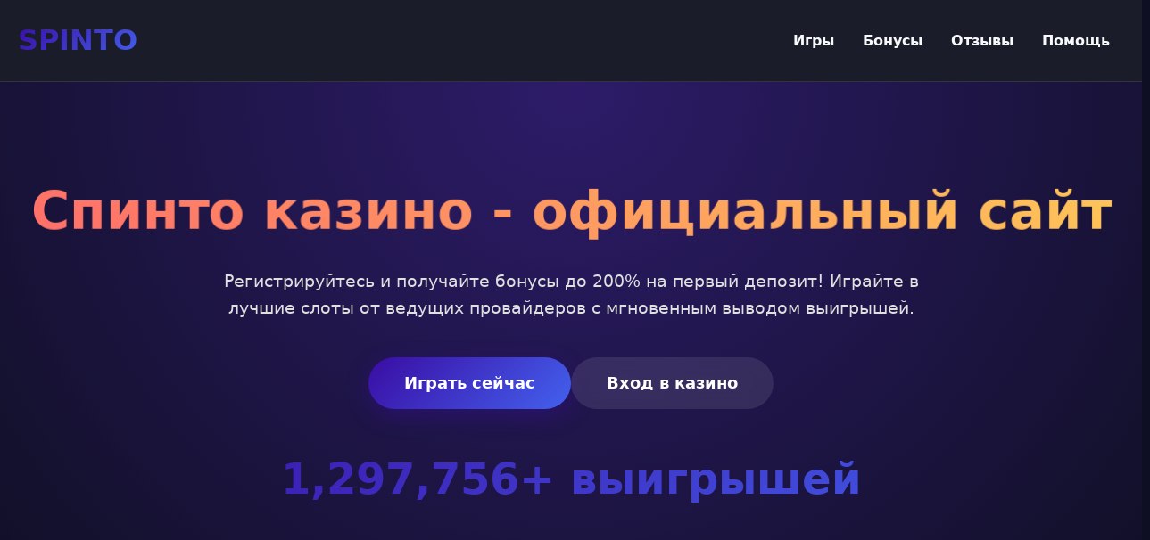

--- FILE ---
content_type: text/html; charset=UTF-8
request_url: https://siprwcc.ru/
body_size: 6629
content:
<!DOCTYPE html>
<html lang="ru">
<head>
    <meta charset="UTF-8">
    <meta name="viewport" content="width=device-width, initial-scale=1.0">
    <title>Спинто казино | Официальный сайт для игры и регистрации</title>
    <meta name="description" content="Спинто казино - вход на официальный сайт. Играйте в слоты с бонусами за регистрацию. Быстрый вывод выигрышей в 2026 году.">
    <meta name="robots" content="index, follow">
    <meta property="og:title" content="Спинто казино | Официальный сайт для игры и регистрации">
    <meta property="og:description" content="Спинто казино - вход на официальный сайт. Играйте в слоты с бонусами за регистрацию.">
    <meta property="og:site_name" content="Спинто казино">
    <link rel="icon" type="image/png" href="/favicon.png">
    <link rel="alternate" hreflang="x-default" href="https://siprwcc.ru/">
    <link rel="alternate" hreflang="ru-RU" href="https://spinto.siprwcc.ru/">
    <link rel="canonical" href="https://spinto.siprwcc.ru/">
    <link rel="amphtml" href="https://siprwcc.ru/amp">
    <style>
        :root {
            --primary: #3a0ca3;
            --secondary: #4361ee;
            --accent: #f72585;
            --dark: #1d1e2c;
            --light: #f8f9fa;
            --gradient: linear-gradient(135deg, var(--primary), var(--secondary));
        }
        * {
            margin: 0;
            padding: 0;
            box-sizing: border-box;
            font-family: 'Segoe UI', system-ui, sans-serif;
        }
        body {
            background-color: #0f0f23;
            color: var(--light);
            line-height: 1.6;
            overflow-x: hidden;
        }
        .container {
            max-width: 1400px;
            margin: 0 auto;
            padding: 0 20px;
        }
        header {
            background: rgba(29, 30, 44, 0.95);
            backdrop-filter: blur(10px);
            padding: 20px 0;
            position: sticky;
            top: 0;
            z-index: 1000;
            border-bottom: 1px solid rgba(255,255,255,0.1);
        }
        .nav-container {
            display: flex;
            justify-content: space-between;
            align-items: center;
        }
        .logo {
            font-size: 2rem;
            font-weight: 800;
            background: var(--gradient);
            -webkit-background-clip: text;
            -webkit-text-fill-color: transparent;
        }
        .nav-links {
            display: flex;
            gap: 30px;
        }
        .nav-links a {
            color: var(--light);
            text-decoration: none;
            font-weight: 600;
            transition: all 0.3s ease;
            padding: 8px 16px;
            border-radius: 8px;
        }
        .nav-links a:hover {
            background: rgba(255,255,255,0.1);
            transform: translateY(-2px);
        }
        .hero {
            padding: 100px 0;
            text-align: center;
            background: radial-gradient(circle at top, #2d1b69, #0f0f23);
        }
        .hero h1 {
            font-size: 3.5rem;
            margin-bottom: 20px;
            background: linear-gradient(45deg, #ff6b6b, #feca57);
            -webkit-background-clip: text;
            -webkit-text-fill-color: transparent;
            animation: pulse 2s infinite;
        }
        @keyframes pulse {
            0% { transform: scale(1); }
            50% { transform: scale(1.05); }
            100% { transform: scale(1); }
        }
        .hero p {
            font-size: 1.2rem;
            max-width: 800px;
            margin: 0 auto 40px;
            color: #e0e0e0;
        }
        .cta-buttons {
            display: flex;
            gap: 20px;
            justify-content: center;
            flex-wrap: wrap;
        }
        .btn {
            padding: 15px 40px;
            border: none;
            border-radius: 50px;
            font-size: 1.1rem;
            font-weight: 700;
            cursor: pointer;
            transition: all 0.3s ease;
            text-decoration: none;
            display: inline-block;
        }
        .btn-primary {
            background: var(--gradient);
            color: white;
            box-shadow: 0 8px 25px rgba(58, 12, 163, 0.4);
        }
        .btn-primary:hover {
            transform: translateY(-5px);
            box-shadow: 0 15px 35px rgba(58, 12, 163, 0.6);
        }
        .btn-secondary {
            background: rgba(255,255,255,0.1);
            color: white;
            backdrop-filter: blur(10px);
        }
        .btn-secondary:hover {
            background: rgba(255,255,255,0.2);
            transform: translateY(-3px);
        }
        section {
            padding: 80px 0;
        }
        h2 {
            font-size: 2.5rem;
            margin-bottom: 40px;
            text-align: center;
            background: linear-gradient(45deg, #4361ee, #f72585);
            -webkit-background-clip: text;
            -webkit-text-fill-color: transparent;
        }
        .games-grid {
            display: grid;
            grid-template-columns: repeat(auto-fill, minmax(280px, 1fr));
            gap: 25px;
            margin-top: 40px;
        }
        .game-card {
            background: rgba(255,255,255,0.05);
            border-radius: 15px;
            overflow: hidden;
            transition: all 0.3s ease;
            border: 1px solid rgba(255,255,255,0.1);
        }
        .game-card:hover {
            transform: translateY(-10px);
            box-shadow: 0 20px 40px rgba(0,0,0,0.4);
            background: rgba(255,255,255,0.08);
        }
        .game-card a {
            text-decoration: none;
            color: inherit;
            display: block;
        }
        .game-image {
            width: 100%;
            height: 200px;
            object-fit: cover;
        }
        .game-info {
            padding: 20px;
        }
        .game-title {
            font-weight: 700;
            margin-bottom: 5px;
            color: white;
        }
        .game-provider {
            color: #b0b0b0;
            font-size: 0.9rem;
        }
        .info-table {
            background: rgba(255,255,255,0.05);
            border-radius: 15px;
            padding: 30px;
            margin: 40px auto;
            max-width: 800px;
            border: 1px solid rgba(255,255,255,0.1);
        }
        .table-row {
            display: flex;
            justify-content: space-between;
            padding: 15px 0;
            border-bottom: 1px solid rgba(255,255,255,0.1);
        }
        .table-row:last-child {
            border-bottom: none;
        }
        .table-key {
            font-weight: 600;
            color: #f0f0f0;
        }
        .table-value {
            color: #b0b0b0;
        }
        .faq-section {
            max-width: 900px;
            margin: 0 auto;
        }
        .faq-item {
            background: rgba(255,255,255,0.05);
            margin-bottom: 15px;
            border-radius: 10px;
            overflow: hidden;
            border: 1px solid rgba(255,255,255,0.1);
        }
        .faq-question {
            padding: 20px;
            font-weight: 700;
            cursor: pointer;
            display: flex;
            justify-content: space-between;
            align-items: center;
            transition: background 0.3s ease;
        }
        .faq-question:hover {
            background: rgba(255,255,255,0.1);
        }
        .faq-answer {
            padding: 0 20px;
            max-height: 0;
            overflow: hidden;
            transition: max-height 0.3s ease, padding 0.3s ease;
        }
        .faq-item.active .faq-answer {
            padding: 20px;
            max-height: 500px;
        }
        .reviews {
            display: grid;
            grid-template-columns: repeat(auto-fit, minmax(350px, 1fr));
            gap: 25px;
        }
        .review-card {
            background: rgba(255,255,255,0.05);
            padding: 30px;
            border-radius: 15px;
            border: 1px solid rgba(255,255,255,0.1);
            transition: transform 0.3s ease;
        }
        .review-card:hover {
            transform: translateY(-5px);
        }
        .review-header {
            display: flex;
            align-items: center;
            margin-bottom: 20px;
        }
        .review-avatar {
            width: 50px;
            height: 50px;
            border-radius: 50%;
            background: var(--gradient);
            display: flex;
            align-items: center;
            justify-content: center;
            font-weight: 700;
            margin-right: 15px;
        }
        .review-name {
            font-weight: 700;
        }
        .review-rating {
            color: #ffd700;
            margin-left: auto;
        }
        footer {
            background: rgba(29, 30, 44, 0.95);
            padding: 50px 0 20px;
            margin-top: 80px;
            border-top: 1px solid rgba(255,255,255,0.1);
        }
        .footer-content {
            display: grid;
            grid-template-columns: repeat(auto-fit, minmax(250px, 1fr));
            gap: 40px;
            margin-bottom: 40px;
        }
        .footer-section h3 {
            margin-bottom: 20px;
            color: white;
        }
        .footer-links {
            list-style: none;
        }
        .footer-links li {
            margin-bottom: 10px;
        }
        .footer-links a {
            color: #b0b0b0;
            text-decoration: none;
            transition: color 0.3s ease;
        }
        .footer-links a:hover {
            color: white;
        }
        .copyright {
            text-align: center;
            padding-top: 20px;
            border-top: 1px solid rgba(255,255,255,0.1);
            color: #b0b0b0;
            font-size: 0.9rem;
        }
        @media (max-width: 768px) {
            .nav-links {
                display: none;
            }
            .hero h1 {
                font-size: 2.5rem;
            }
            .games-grid {
                grid-template-columns: repeat(auto-fill, minmax(250px, 1fr));
            }
            .reviews {
                grid-template-columns: 1fr;
            }
        }
        .counter {
            font-size: 3rem;
            font-weight: 800;
            background: var(--gradient);
            -webkit-background-clip: text;
            -webkit-text-fill-color: transparent;
            text-align: center;
            margin: 40px 0;
        }
        .progress-bar {
            height: 8px;
            background: rgba(255,255,255,0.1);
            border-radius: 4px;
            margin: 20px 0;
            overflow: hidden;
        }
        .progress-fill {
            height: 100%;
            background: var(--gradient);
            border-radius: 4px;
            animation: progress 2s ease-in-out;
        }
        @keyframes progress {
            0% { width: 0%; }
            100% { width: 100%; }
        }
    </style>
    <script type="application/ld+json">
    {
        "@context": "https://schema.org",
        "@graph": [
            {
                "@type": "WebSite",
                "@id": "https://spinto.siprwcc.ru",
                "url": "https://spinto.siprwcc.ru",
                "name": "Спинто казино",
                "description": "Официальный сайт казино Спинто - играйте в слоты с бонусами",
                "potentialAction": {
                    "@type": "SearchAction",
                    "target": "https://siprwcc.ru/search?q={search_term_string}",
                    "query-input": "required name=search_term_string"
                }
            },
            {
                "@type": "WebPage",
                "@id": "https://spinto.siprwcc.ru",
                "url": "https://spinto.siprwcc.ru",
                "name": "Спинто казино | Официальный сайт для игры и регистрации",
                "isPartOf": {
                    "@id": "https://spinto.siprwcc.ru"
                },
                "breadcrumb": {
                    "@id": "https://spinto.siprwcc.ru"
                }
            },
            {
                "@type": "BreadcrumbList",
                "@id": "https://spinto.siprwcc.ru",
                "itemListElement": [
                    {
                        "@type": "ListItem",
                        "position": 1,
                        "name": "Главная",
                        "item": "https://siprwcc.ru"
                    },
                    {
                        "@type": "ListItem",
                        "position": 2,
                        "name": "Спинто казино",
                        "item": "https://spinto.siprwcc.ru"
                    }
                ]
            },
            {
                "@type": "Organization",
                "name": "Спинто казино",
                "url": "https://spinto.siprwcc.ru",
                "logo": "https://siprwcc.ru/logo.png",
                "description": "Онлайн казино Спинто - официальный сайт с игровыми автоматами",
                "address": {
                    "@type": "PostalAddress",
                    "addressCountry": "CW",
                    "addressLocality": "Emmastad",
                    "streetAddress": "Emmastad 147A",
                    "postalCode": "00031"
                },
                "telephone": "+599 9 499-2150",
                "image": "https://spinto.siprwcc.ru/favicon.png"
            },
            {
                "@type": "FAQPage",
                "mainEntity": [
                    {
                        "@type": "Question",
                        "name": "Как быстро выводятся деньги?",
                        "acceptedAnswer": {
                            "@type": "Answer",
                            "text": "Вывод средств обрабатывается в течение 24 часов. Электронные кошельки - до 3 часов, банковские карты - 1-3 рабочих дня."
                        }
                    },
                    {
                        "@type": "Question",
                        "name": "Есть ли мобильная версия?",
                        "acceptedAnswer": {
                            "@type": "Answer",
                            "text": "Да, сайт полностью адаптирован для мобильных устройств. Также доступно приложение для iOS и Android."
                        }
                    },
                    {
                        "@type": "Question",
                        "name": "Нужна ли верификация аккаунта?",
                        "acceptedAnswer": {
                            "@type": "Answer",
                            "text": "Верификация требуется при выводе крупных сумм. Необходимо предоставить документ, удостоверяющий личность."
                        }
                    },
                    {
                        "@type": "Question",
                        "name": "Какие бонусы доступны новичкам?",
                        "acceptedAnswer": {
                            "@type": "Answer",
                            "text": "Приветственный бонус до 100% на первый депозит. Также фриспины за регистрацию и еженедельные акции."
                        }
                    }
                ]
            }
        ]
    }
    </script>
</head>
<body>
    <header>
        <div class="container nav-container">
            <div class="logo">SPINTO</div>
            <nav class="nav-links">
                <a href="#games">Игры</a>
                <a href="#bonuses">Бонусы</a>
                <a href="#reviews">Отзывы</a>
                <a href="#faq">Помощь</a>
            </nav>
        </div>
    </header>

    <section class="hero">
        <div class="container">
            <h1>Спинто казино - официальный сайт</h1>
            <p>Регистрируйтесь и получайте бонусы до 200% на первый депозит! Играйте в лучшие слоты от ведущих провайдеров с мгновенным выводом выигрышей.</p>
            <div class="cta-buttons">
                <a href="#register" class="btn btn-primary">Играть сейчас</a>
                <a href="#login" class="btn btn-secondary">Вход в казино</a>
            </div>
            <div class="counter">1,284,907+ выигрышей</div>
        </div>
    </section>

    <section id="games">
        <div class="container">
            <h2>Игровые автоматы</h2>
            <p>В Спинто собраны самые популярные слоты от топовых провайдеров. Новые игры добавляются еженедельно - всегда есть что попробовать. Особой популярностью пользуются слоты с механиками Megaways и бонусными раундами.</p>
            
            <div class="games-grid">
                <div class="game-card">
                    <a href="https://siprwcc.ru/#">
                        <img src="/slots/hand-of-midas.jpg" alt="Hand of Midas слот" class="game-image">
                        <div class="game-info">
                            <div class="game-title">Hand of Midas</div>
                            <div class="game-provider">Pragmatic Play</div>
                        </div>
                    </a>
                </div>
                <div class="game-card">
                    <a href="https://siprwcc.ru/#">
                        <img src="/slots/rise-of-olympus.jpg" alt="Rise of Olympus слот" class="game-image">
                        <div class="game-info">
                            <div class="game-title">Rise of Olympus</div>
                            <div class="game-provider">Play'n Go</div>
                        </div>
                    </a>
                </div>
                <div class="game-card">
                    <a href="https://siprwcc.ru/#">
                        <img src="/slots/deadwood.jpg" alt="Deadwood слот" class="game-image">
                        <div class="game-info">
                            <div class="game-title">Deadwood</div>
                            <div class="game-provider">Nolimit City</div>
                        </div>
                    </a>
                </div>
                <div class="game-card">
                    <a href="https://siprwcc.ru/#">
                        <img src="/slots/chaos-crew.jpg" alt="Chaos Crew слот" class="game-image">
                        <div class="game-info">
                            <div class="game-title">Chaos Crew</div>
                            <div class="game-provider">Hacksaw</div>
                        </div>
                    </a>
                </div>
                <div class="game-card">
                    <a href="https://siprwcc.ru/#">
                        <img src="/slots/wild-love.jpg" alt="Wild Love слот" class="game-image">
                        <div class="game-info">
                            <div class="game-title">Wild Love</div>
                            <div class="game-provider">Endorphina</div>
                        </div>
                    </a>
                </div>
                <div class="game-card">
                    <a href="https://siprwcc.ru/#">
                        <img src="/slots/fire-hot.jpg" alt="Fire Hot слот" class="game-image">
                        <div class="game-info">
                            <div class="game-title">Fire Hot</div>
                            <div class="game-provider">Pragmatic Play</div>
                        </div>
                    </a>
                </div>
                <div class="game-card">
                    <a href="https://siprwcc.ru/#">
                        <img src="/slots/moon-princess.jpg" alt="Moon Princess слот" class="game-image">
                        <div class="game-info">
                            <div class="game-title">Moon Princess</div>
                            <div class="game-provider">Play'n Go</div>
                        </div>
                    </a>
                </div>
                <div class="game-card">
                    <a href="https://siprwcc.ru/#">
                        <img src="/slots/bounty-hunters.jpg" alt="Bounty Hunters слот" class="game-image">
                        <div class="game-info">
                            <div class="game-title">Bounty Hunters</div>
                            <div class="game-provider">Nolimit City</div>
                        </div>
                    </a>
                </div>
                <div class="game-card">
                    <a href="https://siprwcc.ru/#">
                        <img src="/slots/wheel.jpg" alt="Wheel слот" class="game-image">
                        <div class="game-info">
                            <div class="game-title">Wheel</div>
                            <div class="game-provider">Hacksaw</div>
                        </div>
                    </a>
                </div>
            </div>
        </div>
    </section>

    <section>
        <div class="container">
            <h2>О казино Спинто</h2>
            <p>Спинто казино начало работу в 2020 году и быстро завоевало доверие игроков. Лицензия от Кюрасао обеспечивает безопасность игры. Минимальный депозит - всего 100 рублей, что делает казино доступным для всех.</p>
            
            <div class="info-table">
                <div class="table-row">
                    <span class="table-key">Год основания</span>
                    <span class="table-value">2020</span>
                </div>
                <div class="table-row">
                    <span class="table-key">Лицензия</span>
                    <span class="table-value">Кюрасао 8048/JAZ</span>
                </div>
                <div class="table-row">
                    <span class="table-key">Мин. депозит</span>
                    <span class="table-value">100 RUB</span>
                </div>
                <div class="table-row">
                    <span class="table-key">Вывод средств</span>
                    <span class="table-value">до 24 часов</span>
                </div>
                <div class="table-row">
                    <span class="table-key">Поддержка</span>
                    <span class="table-value">24/7 онлайн-чат</span>
                </div>
            </div>

            <img src="/img1.webp" alt="Интерфейс казино Спинто на компьютере и телефоне" style="width: 100%; max-width: 750px; height: auto; border-radius: 11px; margin: 25px auto; display: block; box-shadow: 0 6px 25px rgba(0,0,0,0.35);">
        </div>
    </section>

    <section id="bonuses">
        <div class="container">
            <h2>Бонусы и акции</h2>
            <p>Система поощрений в Спинто одна из лучших на рынке. Приветственный пакет включает до 200% на первые пять депозитов. Еженедельные кэшбэки и турниры с призовыми фондами.</p>
            <div class="progress-bar">
                <div class="progress-fill"></div>
            </div>
            <p>Бонусы отыгрываются с вейджером x35 - это средний показатель для индустрии. Особые условия для постоянных игроков в VIP-программе.</p>
        </div>
    </section>

    <section id="reviews">
        <div class="container">
            <h2>Отзывы игроков</h2>
            <div class="reviews">
                <div class="review-card">
                    <div class="review-header">
                        <div class="review-avatar">ИП</div>
                        <div class="review-name">Игорь Петров</div>
                        <div class="review-rating">★★★★★</div>
                    </div>
                    <p>"Играю больше года. Выводят быстро, проблем не было. Особенно нравятся турниры - уже дважды выигрывал крупные суммы."</p>
                </div>
                <div class="review-card">
                    <div class="review-header">
                        <div class="review-avatar">МС</div>
                        <div class="review-name">Марина Сидорова</div>
                        <div class="review-rating">★★★★☆</div>
                    </div>
                    <p>"Хорошая подборка слотов от Endorphina. Бонусы щедрые, но вейджер мог бы быть поменьше. Поддержка отвечает оперативно."</p>
                </div>
                <div class="review-card">
                    <div class="review-header">
                        <div class="review-avatar">АК</div>
                        <div class="review-name">Алексей Козлов</div>
                        <div class="review-rating">★★★★★</div>
                    </div>
                    <p>"Лучшее казино по соотношению цена/качество. Мобильная версия удобная, часто играю с телефона. Рекомендую!"</p>
                </div>
            </div>
        </div>
    </section>

    <section>
        <div class="container">
            <h2>Мобильная версия</h2>
            <p>Сайт казино Спинто полностью адаптирован для мобильных устройств. Никаких скачиваний - просто зайдите через браузер. Все функции доступны, включая пополнение счета и вывод средств.</p>
            <img src="/img2.webp" alt="Игра в казино Спинто на смартфоне" style="width: 100%; max-width: 650px; height: auto; border-radius: 13px; margin: 30px auto; display: block; box-shadow: 0 5px 22px rgba(0,0,0,0.4);">
        </div>
    </section>

    <section id="faq">
        <div class="container">
            <h2>Вопросы и ответы</h2>
            <div class="faq-section">
                <div class="faq-item">
                    <div class="faq-question">Как быстро выводятся деньги? <span>+</span></div>
                    <div class="faq-answer">Вывод средств обрабатывается в течение 24 часов. Электронные кошельки - до 3 часов, банковские карты - 1-3 рабочих дня.</div>
                </div>
                <div class="faq-item">
                    <div class="faq-question">Есть ли мобильная версия? <span>+</span></div>
                    <div class="faq-answer">Да, сайт полностью адаптирован для мобильных устройств. Также доступно приложение для iOS и Android.</div>
                </div>
                <div class="faq-item">
                    <div class="faq-question">Нужна ли верификация аккаунта? <span>+</span></div>
                    <div class="faq-answer">Верификация требуется при выводе крупных сумм. Необходимо предоставить документ, удостоверяющий личность.</div>
                </div>
                <div class="faq-item">
                    <div class="faq-question">Какие бонусы доступны новичкам? <span>+</span></div>
                    <div class="faq-answer">Приветственный бонус до 100% на первый депозит. Также фриспины за регистрацию и еженедельные акции.</div>
                </div>
            </div>
        </div>
    </section>

    <footer>
        <div class="container">
            <div class="footer-content">
                <div class="footer-section">
                    <h3>Спинто казино</h3>
                    <p>Официальный сайт с лицензионными играми. Играйте ответственно.</p>
                </div>
                <div class="footer-section">
                    <h3>Информация</h3>
                    <ul class="footer-links">
                        <li><a href="#about">О нас</a></li>
                        <li><a href="#terms">Условия</a></li>
                        <li><a href="#privacy">Конфиденциальность</a></li>
                    </ul>
                </div>
                <div class="footer-section">
                    <h3>Помощь</h3>
                    <ul class="footer-links">
                        <li><a href="#support">Поддержка</a></li>
                        <li><a href="#faq">FAQ</a></li>
                        <li><a href="#responsible">Ответственная игра</a></li>
                    </ul>
                </div>
            </div>
            <div class="copyright">
                <p>© 2026 Спинто казино. Все права защищены. 18+</p>
                <p>Азартные игры могут вызывать зависимость. Играйте ответственно.</p>
            </div>
        </div>
    </footer>

    <script>
        document.addEventListener('DOMContentLoaded', function() {
            const counters = document.querySelectorAll('.counter');
            counters.forEach(counter => {
                const target = parseInt(counter.textContent.replace(/[^\d]/g, ''));
                let current = 0;
                const increment = target / 100;
                const updateCounter = () => {
                    if (current < target) {
                        current += increment;
                        counter.textContent = Math.floor(current).toLocaleString() + '+ выигрышей';
                        setTimeout(updateCounter, 20);
                    }
                };
                updateCounter();
            });

            const faqItems = document.querySelectorAll('.faq-item');
            faqItems.forEach(item => {
                item.querySelector('.faq-question').addEventListener('click', () => {
                    item.classList.toggle('active');
                });
            });

            const gameCards = document.querySelectorAll('.game-card');
            gameCards.forEach(card => {
                card.addEventListener('mouseenter', () => {
                    card.style.transform = 'translateY(-10px)';
                });
                card.addEventListener('mouseleave', () => {
                    card.style.transform = 'translateY(0)';
                });
            });
        });
    </script>
<script defer src="https://static.cloudflareinsights.com/beacon.min.js/vcd15cbe7772f49c399c6a5babf22c1241717689176015" integrity="sha512-ZpsOmlRQV6y907TI0dKBHq9Md29nnaEIPlkf84rnaERnq6zvWvPUqr2ft8M1aS28oN72PdrCzSjY4U6VaAw1EQ==" data-cf-beacon='{"version":"2024.11.0","token":"d277e8d44f6746999da7389a944073e3","r":1,"server_timing":{"name":{"cfCacheStatus":true,"cfEdge":true,"cfExtPri":true,"cfL4":true,"cfOrigin":true,"cfSpeedBrain":true},"location_startswith":null}}' crossorigin="anonymous"></script>
</body>
</html>
